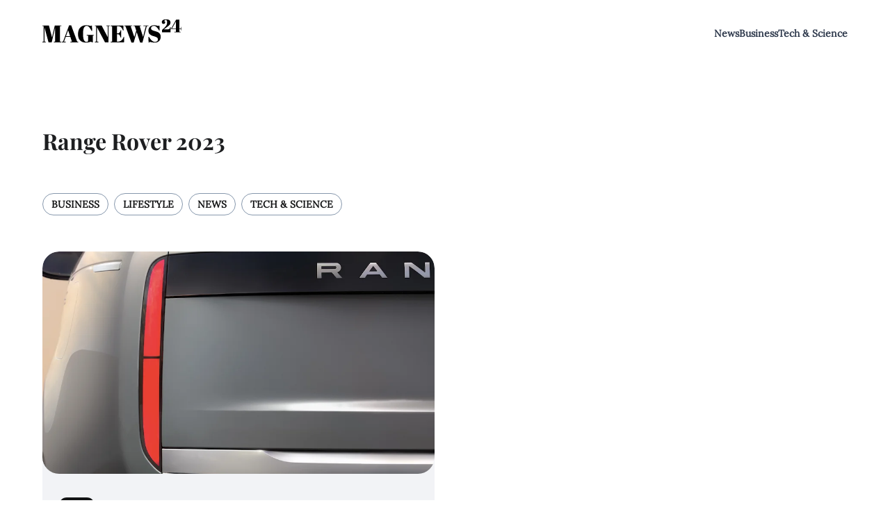

--- FILE ---
content_type: text/html; charset=UTF-8
request_url: https://magnews24.com/tag/range-rover-2023/
body_size: 10626
content:
<!doctype html>
<html dir="ltr" lang="en-US" prefix="og: https://ogp.me/ns#">
<head>
	<meta charset="UTF-8">
	<meta name="viewport" content="width=device-width, initial-scale=1">
	<link rel="profile" href="https://gmpg.org/xfn/11">

	<title>Range Rover 2023 -</title>

		<!-- All in One SEO 4.9.3 - aioseo.com -->
	<meta name="robots" content="max-image-preview:large" />
	<link rel="canonical" href="https://magnews24.com/tag/range-rover-2023/" />
	<meta name="generator" content="All in One SEO (AIOSEO) 4.9.3" />
		<script type="application/ld+json" class="aioseo-schema">
			{"@context":"https:\/\/schema.org","@graph":[{"@type":"BreadcrumbList","@id":"https:\/\/magnews24.com\/tag\/range-rover-2023\/#breadcrumblist","itemListElement":[{"@type":"ListItem","@id":"https:\/\/magnews24.com#listItem","position":1,"name":"Home","item":"https:\/\/magnews24.com","nextItem":{"@type":"ListItem","@id":"https:\/\/magnews24.com\/tag\/range-rover-2023\/#listItem","name":"Range Rover 2023"}},{"@type":"ListItem","@id":"https:\/\/magnews24.com\/tag\/range-rover-2023\/#listItem","position":2,"name":"Range Rover 2023","previousItem":{"@type":"ListItem","@id":"https:\/\/magnews24.com#listItem","name":"Home"}}]},{"@type":"CollectionPage","@id":"https:\/\/magnews24.com\/tag\/range-rover-2023\/#collectionpage","url":"https:\/\/magnews24.com\/tag\/range-rover-2023\/","name":"Range Rover 2023 -","inLanguage":"en-US","isPartOf":{"@id":"https:\/\/magnews24.com\/#website"},"breadcrumb":{"@id":"https:\/\/magnews24.com\/tag\/range-rover-2023\/#breadcrumblist"}},{"@type":"Organization","@id":"https:\/\/magnews24.com\/#organization","name":"MAGNEWS24","url":"https:\/\/magnews24.com\/","logo":{"@type":"ImageObject","url":"https:\/\/magnews24.com\/wp-content\/uploads\/2024\/02\/Magnews-24-logo-200w.png","@id":"https:\/\/magnews24.com\/tag\/range-rover-2023\/#organizationLogo","width":200,"height":34},"image":{"@id":"https:\/\/magnews24.com\/tag\/range-rover-2023\/#organizationLogo"}},{"@type":"WebSite","@id":"https:\/\/magnews24.com\/#website","url":"https:\/\/magnews24.com\/","name":"MAGNEWS24","inLanguage":"en-US","publisher":{"@id":"https:\/\/magnews24.com\/#organization"}}]}
		</script>
		<!-- All in One SEO -->

<link rel="alternate" type="application/rss+xml" title=" &raquo; Range Rover 2023 Tag Feed" href="https://magnews24.com/tag/range-rover-2023/feed/" />
<script>
window._wpemojiSettings = {"baseUrl":"https:\/\/s.w.org\/images\/core\/emoji\/14.0.0\/72x72\/","ext":".png","svgUrl":"https:\/\/s.w.org\/images\/core\/emoji\/14.0.0\/svg\/","svgExt":".svg","source":{"concatemoji":"https:\/\/magnews24.com\/wp-includes\/js\/wp-emoji-release.min.js?ver=6.4.7"}};
/*! This file is auto-generated */
!function(i,n){var o,s,e;function c(e){try{var t={supportTests:e,timestamp:(new Date).valueOf()};sessionStorage.setItem(o,JSON.stringify(t))}catch(e){}}function p(e,t,n){e.clearRect(0,0,e.canvas.width,e.canvas.height),e.fillText(t,0,0);var t=new Uint32Array(e.getImageData(0,0,e.canvas.width,e.canvas.height).data),r=(e.clearRect(0,0,e.canvas.width,e.canvas.height),e.fillText(n,0,0),new Uint32Array(e.getImageData(0,0,e.canvas.width,e.canvas.height).data));return t.every(function(e,t){return e===r[t]})}function u(e,t,n){switch(t){case"flag":return n(e,"\ud83c\udff3\ufe0f\u200d\u26a7\ufe0f","\ud83c\udff3\ufe0f\u200b\u26a7\ufe0f")?!1:!n(e,"\ud83c\uddfa\ud83c\uddf3","\ud83c\uddfa\u200b\ud83c\uddf3")&&!n(e,"\ud83c\udff4\udb40\udc67\udb40\udc62\udb40\udc65\udb40\udc6e\udb40\udc67\udb40\udc7f","\ud83c\udff4\u200b\udb40\udc67\u200b\udb40\udc62\u200b\udb40\udc65\u200b\udb40\udc6e\u200b\udb40\udc67\u200b\udb40\udc7f");case"emoji":return!n(e,"\ud83e\udef1\ud83c\udffb\u200d\ud83e\udef2\ud83c\udfff","\ud83e\udef1\ud83c\udffb\u200b\ud83e\udef2\ud83c\udfff")}return!1}function f(e,t,n){var r="undefined"!=typeof WorkerGlobalScope&&self instanceof WorkerGlobalScope?new OffscreenCanvas(300,150):i.createElement("canvas"),a=r.getContext("2d",{willReadFrequently:!0}),o=(a.textBaseline="top",a.font="600 32px Arial",{});return e.forEach(function(e){o[e]=t(a,e,n)}),o}function t(e){var t=i.createElement("script");t.src=e,t.defer=!0,i.head.appendChild(t)}"undefined"!=typeof Promise&&(o="wpEmojiSettingsSupports",s=["flag","emoji"],n.supports={everything:!0,everythingExceptFlag:!0},e=new Promise(function(e){i.addEventListener("DOMContentLoaded",e,{once:!0})}),new Promise(function(t){var n=function(){try{var e=JSON.parse(sessionStorage.getItem(o));if("object"==typeof e&&"number"==typeof e.timestamp&&(new Date).valueOf()<e.timestamp+604800&&"object"==typeof e.supportTests)return e.supportTests}catch(e){}return null}();if(!n){if("undefined"!=typeof Worker&&"undefined"!=typeof OffscreenCanvas&&"undefined"!=typeof URL&&URL.createObjectURL&&"undefined"!=typeof Blob)try{var e="postMessage("+f.toString()+"("+[JSON.stringify(s),u.toString(),p.toString()].join(",")+"));",r=new Blob([e],{type:"text/javascript"}),a=new Worker(URL.createObjectURL(r),{name:"wpTestEmojiSupports"});return void(a.onmessage=function(e){c(n=e.data),a.terminate(),t(n)})}catch(e){}c(n=f(s,u,p))}t(n)}).then(function(e){for(var t in e)n.supports[t]=e[t],n.supports.everything=n.supports.everything&&n.supports[t],"flag"!==t&&(n.supports.everythingExceptFlag=n.supports.everythingExceptFlag&&n.supports[t]);n.supports.everythingExceptFlag=n.supports.everythingExceptFlag&&!n.supports.flag,n.DOMReady=!1,n.readyCallback=function(){n.DOMReady=!0}}).then(function(){return e}).then(function(){var e;n.supports.everything||(n.readyCallback(),(e=n.source||{}).concatemoji?t(e.concatemoji):e.wpemoji&&e.twemoji&&(t(e.twemoji),t(e.wpemoji)))}))}((window,document),window._wpemojiSettings);
</script>

<style id='wp-emoji-styles-inline-css'>

	img.wp-smiley, img.emoji {
		display: inline !important;
		border: none !important;
		box-shadow: none !important;
		height: 1em !important;
		width: 1em !important;
		margin: 0 0.07em !important;
		vertical-align: -0.1em !important;
		background: none !important;
		padding: 0 !important;
	}
</style>
<link rel='stylesheet' id='wp-block-library-css' href='https://magnews24.com/wp-includes/css/dist/block-library/style.min.css?ver=6.4.7' media='all' />
<link rel='stylesheet' id='aioseo/css/src/vue/standalone/blocks/table-of-contents/global.scss-css' href='https://magnews24.com/wp-content/plugins/all-in-one-seo-pack/dist/Lite/assets/css/table-of-contents/global.e90f6d47.css?ver=4.9.3' media='all' />
<style id='theme-blocks-herosection-style-inline-css'>
.wp-block-create-block-herosection{background-color:#21759b;color:#fff;padding:2px}

</style>
<style id='theme-blocks-featuredpost-style-inline-css'>
.wp-block-create-block-featuredpost{background-color:#21759b;color:#fff;padding:2px}

</style>
<style id='theme-blocks-latestposts-style-inline-css'>
.wp-block-create-block-latestposts{background-color:#21759b;color:#fff;padding:2px}

</style>
<style id='theme-blocks-newsletter-form-style-inline-css'>
.wp-block-create-block-latestposts{background-color:#21759b;color:#fff;padding:2px}

</style>
<style id='theme-blocks-aboutsection-style-inline-css'>
.hts-about-type-3 .hts-section.hts-about .hts-about-body{text-align:center;width:100%}.hts-about-type-3 .hts-section.hts-about .hts-about-header .hts-about-header-content img{border-radius:0}.hts-about-type-3 .hts-section.hts-about>hr{display:none}.hts-about-type-3 .hts-section.hts-about .hts-details{margin-top:96px}.hts-about-type-3 .hts-section.hts-about .hts-details .hts-gallery img{border-radius:0}.hts-about-type-2 .hts-main{margin:0 auto;max-width:unset}.hts-about-type-2 .hts-section.hts-about{border:0;margin:0 auto 96px 0;max-width:unset;padding:0}.hts-about-type-2 .hts-section.hts-about>hr{display:none}.hts-about-type-2 .hts-section.hts-about .hts-details{margin-top:96px;padding:0 24px}.hts-about-type-2 .hts-section.hts-about .hts-details .hts-gallery img{border-radius:0}.hts-about-type-2 .hts-section.hts-about .hts-about-header{background-color:var(--grey-light);margin:0 auto}.hts-about-type-2 .hts-section.hts-about .hts-about-header .hts-about-header-content{grid-column-gap:30px;display:grid;grid-template-columns:1fr 1fr;margin:0 auto;max-width:var(--view-width);padding:88px 24px}@media screen and (max-width:576px){.hts-about-type-2 .hts-section.hts-about .hts-about-header .hts-about-header-content{grid-template-columns:1fr;padding-bottom:0}}.hts-about-type-2 .hts-section.hts-about .hts-about-header .hts-about-header-content .hts-about-body,.hts-about-type-2 .hts-section.hts-about .hts-about-header .hts-about-header-content img{border-radius:0;margin:auto 0;width:100%}.hts-section.hts-about{margin:96px auto}.hts-section.hts-about .hts-about-header .hts-about-header-content img{border-radius:16px;margin:auto 0;width:100%}.hts-section.hts-about .hts-details{margin:0 auto;max-width:var(--view-width)}.hts-section.hts-about .hts-about-body{width:60%}.hts-section.hts-about .hts-about-body h1{margin-bottom:24px}.hts-section.hts-about .hts-about-body p{margin-bottom:48px}@media screen and (max-width:576px){.hts-section.hts-about .hts-about-body{width:100%}}.hts-section.hts-about .hts-about-story{grid-column-gap:30px;display:grid;grid-template-columns:1fr 1fr}@media screen and (max-width:576px){.hts-section.hts-about .hts-about-story{grid-template-columns:1fr}.hts-section.hts-about .hts-about-story .hts-description{margin-top:40px}}.hts-section.hts-about .hts-skills>.hts-title{margin-bottom:40px}.hts-section.hts-about .hts-skills .hts-skills-content{display:flex;flex-direction:row;gap:30px}@media screen and (max-width:576px){.hts-section.hts-about .hts-skills .hts-skills-content{flex-direction:column}}

</style>
<style id='theme-blocks-disclaimersection-style-inline-css'>
.hts-disclaimer>div{width:70%}.hts-disclaimer .hts-header{margin-top:96px}.hts-disclaimer .hts-details{margin-bottom:96px}.hts-disclaimer p{margin-bottom:16px}@media screen and (max-width:700px){.hts-disclaimer>div{width:100%}.hts-disclaimer .hts-header{margin-top:64px}.hts-disclaimer .hts-details{margin-bottom:64px}}

</style>
<style id='theme-blocks-contact-form-style-inline-css'>
.wp-block-create-block-latestposts{background-color:#21759b;color:#fff;padding:2px}

</style>
<style id='global-styles-inline-css'>
body{--wp--preset--color--black: #000000;--wp--preset--color--cyan-bluish-gray: #abb8c3;--wp--preset--color--white: #ffffff;--wp--preset--color--pale-pink: #f78da7;--wp--preset--color--vivid-red: #cf2e2e;--wp--preset--color--luminous-vivid-orange: #ff6900;--wp--preset--color--luminous-vivid-amber: #fcb900;--wp--preset--color--light-green-cyan: #7bdcb5;--wp--preset--color--vivid-green-cyan: #00d084;--wp--preset--color--pale-cyan-blue: #8ed1fc;--wp--preset--color--vivid-cyan-blue: #0693e3;--wp--preset--color--vivid-purple: #9b51e0;--wp--preset--color--main-primary: #6936F5;--wp--preset--color--main-primary-dark: #4f2eeb;--wp--preset--color--main-dark: #36344D;--wp--preset--color--main-light: #FFFFFF;--wp--preset--color--main-grey: #727586;--wp--preset--color--grey-lighter: #DADCE0;--wp--preset--color--grey-light: #F2F3F6;--wp--preset--color--transparent: transparent;--wp--preset--gradient--vivid-cyan-blue-to-vivid-purple: linear-gradient(135deg,rgba(6,147,227,1) 0%,rgb(155,81,224) 100%);--wp--preset--gradient--light-green-cyan-to-vivid-green-cyan: linear-gradient(135deg,rgb(122,220,180) 0%,rgb(0,208,130) 100%);--wp--preset--gradient--luminous-vivid-amber-to-luminous-vivid-orange: linear-gradient(135deg,rgba(252,185,0,1) 0%,rgba(255,105,0,1) 100%);--wp--preset--gradient--luminous-vivid-orange-to-vivid-red: linear-gradient(135deg,rgba(255,105,0,1) 0%,rgb(207,46,46) 100%);--wp--preset--gradient--very-light-gray-to-cyan-bluish-gray: linear-gradient(135deg,rgb(238,238,238) 0%,rgb(169,184,195) 100%);--wp--preset--gradient--cool-to-warm-spectrum: linear-gradient(135deg,rgb(74,234,220) 0%,rgb(151,120,209) 20%,rgb(207,42,186) 40%,rgb(238,44,130) 60%,rgb(251,105,98) 80%,rgb(254,248,76) 100%);--wp--preset--gradient--blush-light-purple: linear-gradient(135deg,rgb(255,206,236) 0%,rgb(152,150,240) 100%);--wp--preset--gradient--blush-bordeaux: linear-gradient(135deg,rgb(254,205,165) 0%,rgb(254,45,45) 50%,rgb(107,0,62) 100%);--wp--preset--gradient--luminous-dusk: linear-gradient(135deg,rgb(255,203,112) 0%,rgb(199,81,192) 50%,rgb(65,88,208) 100%);--wp--preset--gradient--pale-ocean: linear-gradient(135deg,rgb(255,245,203) 0%,rgb(182,227,212) 50%,rgb(51,167,181) 100%);--wp--preset--gradient--electric-grass: linear-gradient(135deg,rgb(202,248,128) 0%,rgb(113,206,126) 100%);--wp--preset--gradient--midnight: linear-gradient(135deg,rgb(2,3,129) 0%,rgb(40,116,252) 100%);--wp--preset--gradient--primary-white: linear-gradient(#0073aa 49.9%,#fff 50%);--wp--preset--gradient--white-primary: linear-gradient(#fff 49.9%,#0073aa 50%);--wp--preset--font-size--small: 1.125rem;--wp--preset--font-size--medium: 1.25rem;--wp--preset--font-size--large: 2rem;--wp--preset--font-size--x-large: 2.75rem;--wp--preset--font-size--extra-small: 1rem;--wp--preset--font-size--xx-large: 3.75rem;--wp--preset--font-family--inter: Inter, sans-serif;--wp--preset--spacing--20: 0.44rem;--wp--preset--spacing--30: 0.67rem;--wp--preset--spacing--40: 1rem;--wp--preset--spacing--50: 1.5rem;--wp--preset--spacing--60: 2.25rem;--wp--preset--spacing--70: 3.38rem;--wp--preset--spacing--80: 5.06rem;--wp--preset--shadow--natural: 6px 6px 9px rgba(0, 0, 0, 0.2);--wp--preset--shadow--deep: 12px 12px 50px rgba(0, 0, 0, 0.4);--wp--preset--shadow--sharp: 6px 6px 0px rgba(0, 0, 0, 0.2);--wp--preset--shadow--outlined: 6px 6px 0px -3px rgba(255, 255, 255, 1), 6px 6px rgba(0, 0, 0, 1);--wp--preset--shadow--crisp: 6px 6px 0px rgba(0, 0, 0, 1);}body { margin: 0;--wp--style--global--content-size: 1110px;--wp--style--global--wide-size: 1440px; }.wp-site-blocks { padding-top: var(--wp--style--root--padding-top); padding-bottom: var(--wp--style--root--padding-bottom); }.has-global-padding { padding-right: var(--wp--style--root--padding-right); padding-left: var(--wp--style--root--padding-left); }.has-global-padding :where(.has-global-padding:not(.wp-block-block)) { padding-right: 0; padding-left: 0; }.has-global-padding > .alignfull { margin-right: calc(var(--wp--style--root--padding-right) * -1); margin-left: calc(var(--wp--style--root--padding-left) * -1); }.has-global-padding :where(.has-global-padding:not(.wp-block-block)) > .alignfull { margin-right: 0; margin-left: 0; }.has-global-padding > .alignfull:where(:not(.has-global-padding):not(.is-layout-flex):not(.is-layout-grid)) > :where([class*="wp-block-"]:not(.alignfull):not([class*="__"]),p,h1,h2,h3,h4,h5,h6,ul,ol) { padding-right: var(--wp--style--root--padding-right); padding-left: var(--wp--style--root--padding-left); }.has-global-padding :where(.has-global-padding) > .alignfull:where(:not(.has-global-padding)) > :where([class*="wp-block-"]:not(.alignfull):not([class*="__"]),p,h1,h2,h3,h4,h5,h6,ul,ol) { padding-right: 0; padding-left: 0; }.wp-site-blocks > .alignleft { float: left; margin-right: 2em; }.wp-site-blocks > .alignright { float: right; margin-left: 2em; }.wp-site-blocks > .aligncenter { justify-content: center; margin-left: auto; margin-right: auto; }:where(.wp-site-blocks) > * { margin-block-start: 24px; margin-block-end: 0; }:where(.wp-site-blocks) > :first-child:first-child { margin-block-start: 0; }:where(.wp-site-blocks) > :last-child:last-child { margin-block-end: 0; }body { --wp--style--block-gap: 24px; }:where(body .is-layout-flow)  > :first-child:first-child{margin-block-start: 0;}:where(body .is-layout-flow)  > :last-child:last-child{margin-block-end: 0;}:where(body .is-layout-flow)  > *{margin-block-start: 24px;margin-block-end: 0;}:where(body .is-layout-constrained)  > :first-child:first-child{margin-block-start: 0;}:where(body .is-layout-constrained)  > :last-child:last-child{margin-block-end: 0;}:where(body .is-layout-constrained)  > *{margin-block-start: 24px;margin-block-end: 0;}:where(body .is-layout-flex) {gap: 24px;}:where(body .is-layout-grid) {gap: 24px;}body .is-layout-flow > .alignleft{float: left;margin-inline-start: 0;margin-inline-end: 2em;}body .is-layout-flow > .alignright{float: right;margin-inline-start: 2em;margin-inline-end: 0;}body .is-layout-flow > .aligncenter{margin-left: auto !important;margin-right: auto !important;}body .is-layout-constrained > .alignleft{float: left;margin-inline-start: 0;margin-inline-end: 2em;}body .is-layout-constrained > .alignright{float: right;margin-inline-start: 2em;margin-inline-end: 0;}body .is-layout-constrained > .aligncenter{margin-left: auto !important;margin-right: auto !important;}body .is-layout-constrained > :where(:not(.alignleft):not(.alignright):not(.alignfull)){max-width: var(--wp--style--global--content-size);margin-left: auto !important;margin-right: auto !important;}body .is-layout-constrained > .alignwide{max-width: var(--wp--style--global--wide-size);}body .is-layout-flex{display: flex;}body .is-layout-flex{flex-wrap: wrap;align-items: center;}body .is-layout-flex > *{margin: 0;}body .is-layout-grid{display: grid;}body .is-layout-grid > *{margin: 0;}body{background-color: var(--wp--preset--color--main-light);color: var(--wp--preset--color--main-dark);font-family: var(--wp--preset--font-family--system);font-size: var(--wp--preset--font-size--medium);line-height: 1.75;--wp--style--root--padding-top: 0px;--wp--style--root--padding-right: var(--wp--preset--spacing--50);--wp--style--root--padding-bottom: 0px;--wp--style--root--padding-left: var(--wp--preset--spacing--50);}a:where(:not(.wp-element-button)){text-decoration: underline;}.wp-element-button, .wp-block-button__link{background-color: #32373c;border-width: 0;color: #fff;font-family: inherit;font-size: inherit;line-height: inherit;padding: calc(0.667em + 2px) calc(1.333em + 2px);text-decoration: none;}.has-black-color{color: var(--wp--preset--color--black) !important;}.has-cyan-bluish-gray-color{color: var(--wp--preset--color--cyan-bluish-gray) !important;}.has-white-color{color: var(--wp--preset--color--white) !important;}.has-pale-pink-color{color: var(--wp--preset--color--pale-pink) !important;}.has-vivid-red-color{color: var(--wp--preset--color--vivid-red) !important;}.has-luminous-vivid-orange-color{color: var(--wp--preset--color--luminous-vivid-orange) !important;}.has-luminous-vivid-amber-color{color: var(--wp--preset--color--luminous-vivid-amber) !important;}.has-light-green-cyan-color{color: var(--wp--preset--color--light-green-cyan) !important;}.has-vivid-green-cyan-color{color: var(--wp--preset--color--vivid-green-cyan) !important;}.has-pale-cyan-blue-color{color: var(--wp--preset--color--pale-cyan-blue) !important;}.has-vivid-cyan-blue-color{color: var(--wp--preset--color--vivid-cyan-blue) !important;}.has-vivid-purple-color{color: var(--wp--preset--color--vivid-purple) !important;}.has-main-primary-color{color: var(--wp--preset--color--main-primary) !important;}.has-main-primary-dark-color{color: var(--wp--preset--color--main-primary-dark) !important;}.has-main-dark-color{color: var(--wp--preset--color--main-dark) !important;}.has-main-light-color{color: var(--wp--preset--color--main-light) !important;}.has-main-grey-color{color: var(--wp--preset--color--main-grey) !important;}.has-grey-lighter-color{color: var(--wp--preset--color--grey-lighter) !important;}.has-grey-light-color{color: var(--wp--preset--color--grey-light) !important;}.has-transparent-color{color: var(--wp--preset--color--transparent) !important;}.has-black-background-color{background-color: var(--wp--preset--color--black) !important;}.has-cyan-bluish-gray-background-color{background-color: var(--wp--preset--color--cyan-bluish-gray) !important;}.has-white-background-color{background-color: var(--wp--preset--color--white) !important;}.has-pale-pink-background-color{background-color: var(--wp--preset--color--pale-pink) !important;}.has-vivid-red-background-color{background-color: var(--wp--preset--color--vivid-red) !important;}.has-luminous-vivid-orange-background-color{background-color: var(--wp--preset--color--luminous-vivid-orange) !important;}.has-luminous-vivid-amber-background-color{background-color: var(--wp--preset--color--luminous-vivid-amber) !important;}.has-light-green-cyan-background-color{background-color: var(--wp--preset--color--light-green-cyan) !important;}.has-vivid-green-cyan-background-color{background-color: var(--wp--preset--color--vivid-green-cyan) !important;}.has-pale-cyan-blue-background-color{background-color: var(--wp--preset--color--pale-cyan-blue) !important;}.has-vivid-cyan-blue-background-color{background-color: var(--wp--preset--color--vivid-cyan-blue) !important;}.has-vivid-purple-background-color{background-color: var(--wp--preset--color--vivid-purple) !important;}.has-main-primary-background-color{background-color: var(--wp--preset--color--main-primary) !important;}.has-main-primary-dark-background-color{background-color: var(--wp--preset--color--main-primary-dark) !important;}.has-main-dark-background-color{background-color: var(--wp--preset--color--main-dark) !important;}.has-main-light-background-color{background-color: var(--wp--preset--color--main-light) !important;}.has-main-grey-background-color{background-color: var(--wp--preset--color--main-grey) !important;}.has-grey-lighter-background-color{background-color: var(--wp--preset--color--grey-lighter) !important;}.has-grey-light-background-color{background-color: var(--wp--preset--color--grey-light) !important;}.has-transparent-background-color{background-color: var(--wp--preset--color--transparent) !important;}.has-black-border-color{border-color: var(--wp--preset--color--black) !important;}.has-cyan-bluish-gray-border-color{border-color: var(--wp--preset--color--cyan-bluish-gray) !important;}.has-white-border-color{border-color: var(--wp--preset--color--white) !important;}.has-pale-pink-border-color{border-color: var(--wp--preset--color--pale-pink) !important;}.has-vivid-red-border-color{border-color: var(--wp--preset--color--vivid-red) !important;}.has-luminous-vivid-orange-border-color{border-color: var(--wp--preset--color--luminous-vivid-orange) !important;}.has-luminous-vivid-amber-border-color{border-color: var(--wp--preset--color--luminous-vivid-amber) !important;}.has-light-green-cyan-border-color{border-color: var(--wp--preset--color--light-green-cyan) !important;}.has-vivid-green-cyan-border-color{border-color: var(--wp--preset--color--vivid-green-cyan) !important;}.has-pale-cyan-blue-border-color{border-color: var(--wp--preset--color--pale-cyan-blue) !important;}.has-vivid-cyan-blue-border-color{border-color: var(--wp--preset--color--vivid-cyan-blue) !important;}.has-vivid-purple-border-color{border-color: var(--wp--preset--color--vivid-purple) !important;}.has-main-primary-border-color{border-color: var(--wp--preset--color--main-primary) !important;}.has-main-primary-dark-border-color{border-color: var(--wp--preset--color--main-primary-dark) !important;}.has-main-dark-border-color{border-color: var(--wp--preset--color--main-dark) !important;}.has-main-light-border-color{border-color: var(--wp--preset--color--main-light) !important;}.has-main-grey-border-color{border-color: var(--wp--preset--color--main-grey) !important;}.has-grey-lighter-border-color{border-color: var(--wp--preset--color--grey-lighter) !important;}.has-grey-light-border-color{border-color: var(--wp--preset--color--grey-light) !important;}.has-transparent-border-color{border-color: var(--wp--preset--color--transparent) !important;}.has-vivid-cyan-blue-to-vivid-purple-gradient-background{background: var(--wp--preset--gradient--vivid-cyan-blue-to-vivid-purple) !important;}.has-light-green-cyan-to-vivid-green-cyan-gradient-background{background: var(--wp--preset--gradient--light-green-cyan-to-vivid-green-cyan) !important;}.has-luminous-vivid-amber-to-luminous-vivid-orange-gradient-background{background: var(--wp--preset--gradient--luminous-vivid-amber-to-luminous-vivid-orange) !important;}.has-luminous-vivid-orange-to-vivid-red-gradient-background{background: var(--wp--preset--gradient--luminous-vivid-orange-to-vivid-red) !important;}.has-very-light-gray-to-cyan-bluish-gray-gradient-background{background: var(--wp--preset--gradient--very-light-gray-to-cyan-bluish-gray) !important;}.has-cool-to-warm-spectrum-gradient-background{background: var(--wp--preset--gradient--cool-to-warm-spectrum) !important;}.has-blush-light-purple-gradient-background{background: var(--wp--preset--gradient--blush-light-purple) !important;}.has-blush-bordeaux-gradient-background{background: var(--wp--preset--gradient--blush-bordeaux) !important;}.has-luminous-dusk-gradient-background{background: var(--wp--preset--gradient--luminous-dusk) !important;}.has-pale-ocean-gradient-background{background: var(--wp--preset--gradient--pale-ocean) !important;}.has-electric-grass-gradient-background{background: var(--wp--preset--gradient--electric-grass) !important;}.has-midnight-gradient-background{background: var(--wp--preset--gradient--midnight) !important;}.has-primary-white-gradient-background{background: var(--wp--preset--gradient--primary-white) !important;}.has-white-primary-gradient-background{background: var(--wp--preset--gradient--white-primary) !important;}.has-small-font-size{font-size: var(--wp--preset--font-size--small) !important;}.has-medium-font-size{font-size: var(--wp--preset--font-size--medium) !important;}.has-large-font-size{font-size: var(--wp--preset--font-size--large) !important;}.has-x-large-font-size{font-size: var(--wp--preset--font-size--x-large) !important;}.has-extra-small-font-size{font-size: var(--wp--preset--font-size--extra-small) !important;}.has-xx-large-font-size{font-size: var(--wp--preset--font-size--xx-large) !important;}.has-inter-font-family{font-family: var(--wp--preset--font-family--inter) !important;}
.wp-block-navigation{font-size: var(--wp--preset--font-size--medium);font-weight: 700;}
.wp-block-navigation a:where(:not(.wp-element-button)){color: var(--wp--preset--color--main-dark);text-decoration: underline;}
.wp-block-navigation a:where(:not(.wp-element-button)):hover{color: var(--wp--preset--color--main-primary-dark);text-decoration: none;}
.wp-block-navigation a:where(:not(.wp-element-button)):focus{color: var(--wp--preset--color--main-primary-dark);}
.wp-block-navigation a:where(:not(.wp-element-button)):active{color: var(--wp--preset--color--main-primary-dark);}
.wp-block-pullquote{font-size: 1.5em;line-height: 1.6;}
.wp-block-code{color: var(--wp--preset--color--contrast);}
.wp-block-comment-author-name{font-size: var(--wp--preset--font-size--small);}
.wp-block-comment-date{font-size: var(--wp--preset--font-size--small);}
.wp-block-comment-edit-link{font-size: var(--wp--preset--font-size--small);}
.wp-block-comment-reply-link{font-size: var(--wp--preset--font-size--small);}
.wp-block-post-author{font-size: var(--wp--preset--font-size--extra-small);}
.wp-block-post-date{font-size: var(--wp--preset--font-size--extra-small);}
.wp-block-post-navigation-link{font-weight: 700;}
.wp-block-post-terms{font-size: var(--wp--preset--font-size--extra-small);}
.wp-block-post-title{font-size: var(--wp--preset--font-size--x-large);}
.wp-block-query-pagination{font-weight: 700;}
.wp-block-query-title{font-size: var(--wp--preset--font-size--x-large);}
.wp-block-site-title{font-size: var(--wp--preset--font-size--medium);}
</style>
<link rel='stylesheet' id='hostinger-blog-theme-style-css' href='https://magnews24.com/wp-content/themes/hostinger-blog/build/styles/main.css?ver=1.4.4' media='all' />
<link rel='stylesheet' id='dashicons-css' href='https://magnews24.com/wp-includes/css/dashicons.min.css?ver=6.4.7' media='all' />
<script src="https://magnews24.com/wp-includes/js/jquery/jquery.min.js?ver=3.7.1" id="jquery-core-js"></script>
<script src="https://magnews24.com/wp-includes/js/jquery/jquery-migrate.min.js?ver=3.4.1" id="jquery-migrate-js"></script>
<link rel="https://api.w.org/" href="https://magnews24.com/wp-json/" /><link rel="alternate" type="application/json" href="https://magnews24.com/wp-json/wp/v2/tags/77" /><link rel="EditURI" type="application/rsd+xml" title="RSD" href="https://magnews24.com/xmlrpc.php?rsd" />
<meta name="generator" content="WordPress 6.4.7" />
<style id="essential-blocks-global-styles">
            :root {
                --eb-global-primary-color: #101828;
--eb-global-secondary-color: #475467;
--eb-global-tertiary-color: #98A2B3;
--eb-global-text-color: #475467;
--eb-global-heading-color: #1D2939;
--eb-global-link-color: #444CE7;
--eb-global-background-color: #F9FAFB;
--eb-global-button-text-color: #FFFFFF;
--eb-global-button-background-color: #101828;
--eb-gradient-primary-color: linear-gradient(90deg, hsla(259, 84%, 78%, 1) 0%, hsla(206, 67%, 75%, 1) 100%);
--eb-gradient-secondary-color: linear-gradient(90deg, hsla(18, 76%, 85%, 1) 0%, hsla(203, 69%, 84%, 1) 100%);
--eb-gradient-tertiary-color: linear-gradient(90deg, hsla(248, 21%, 15%, 1) 0%, hsla(250, 14%, 61%, 1) 100%);
--eb-gradient-background-color: linear-gradient(90deg, rgb(250, 250, 250) 0%, rgb(233, 233, 233) 49%, rgb(244, 243, 243) 100%);

                --eb-tablet-breakpoint: 1024px;
--eb-mobile-breakpoint: 767px;

            }
            
            
        </style><link rel='dns-prefetch' href='https://i0.wp.com/'><link rel='preconnect' href='https://i0.wp.com/' crossorigin><link rel='dns-prefetch' href='https://i1.wp.com/'><link rel='preconnect' href='https://i1.wp.com/' crossorigin><link rel='dns-prefetch' href='https://i2.wp.com/'><link rel='preconnect' href='https://i2.wp.com/' crossorigin><link rel='dns-prefetch' href='https://i3.wp.com/'><link rel='preconnect' href='https://i3.wp.com/' crossorigin><!-- FIFU:meta:begin:image -->
<meta property="og:image" content="https://i3.wp.com/prwire.me/wp-content/uploads/2023/12/WAITING-LIST-FOR-RANGE-ROVER-ELECTRIC-NOW-OPEN-AS-PROTOTYPE-TESTING-PHASE-BEGINS.png?ssl=1" />
<!-- FIFU:meta:end:image --><!-- FIFU:meta:begin:twitter -->
<meta name="twitter:image" content="https://i3.wp.com/prwire.me/wp-content/uploads/2023/12/WAITING-LIST-FOR-RANGE-ROVER-ELECTRIC-NOW-OPEN-AS-PROTOTYPE-TESTING-PHASE-BEGINS.png?ssl=1" />
<!-- FIFU:meta:end:twitter --><meta name="generator" content="Site Kit by Google 1.120.0" />	<style>
				:root {
		--main-primary: #F84125;
		--main-dark: #121314;
		--main-light: #FFFFFF;
		--grey-main: #2E394C;
		--grey-lighter: #8798AD;
		--grey-light: #F2F3F6;
		--red: #FF0000;
		--max-width: 1400px;
		--view-width: 1158px;
		--border: #DADCE0;
		}

				
body {
    font-family: 'Lora-Regular', sans-serif;
    font-weight: 400;
}

p {
    font-weight: 400;
}
h1, h2, h3, h4, h5, h6 {
    font-family: 'PlayfairDisplay-Bold', sans-serif;
    font-weight: 700;
}

	</style>
<link rel="icon" href="https://magnews24.com/wp-content/uploads/2024/02/Magnews-24-fav.png" sizes="32x32" />
<link rel="icon" href="https://magnews24.com/wp-content/uploads/2024/02/Magnews-24-fav.png" sizes="192x192" />
<link rel="apple-touch-icon" href="https://magnews24.com/wp-content/uploads/2024/02/Magnews-24-fav.png" />
<meta name="msapplication-TileImage" content="https://magnews24.com/wp-content/uploads/2024/02/Magnews-24-fav.png" />
</head>

<body class="archive tag tag-range-rover-2023 tag-77 wp-custom-logo hts-body">
<header class="hts-page-header">
	<div class="hts-page-header-block">
				<a href="https://magnews24.com/" rel="home">
			<img id="hst-logo-img" src="https://magnews24.com/wp-content/uploads/2024/02/Magnews-24-logo-200w.png"
			     alt="">

					</a>
		<div class="hts-menu closed">
			<div class="open">
				<img src="https://magnews24.com/wp-content/themes/hostinger-blog/build/images/icon-menu.svg" alt="open">
			</div>
			<div class="close">
				<img src="https://magnews24.com/wp-content/themes/hostinger-blog/build/images/icon-close.svg" alt="close">
			</div>
			<div class="hts-menu-elements">
				<ul id="menu-menu-1" class="hts-nav"><li id="menu-item-917" class="menu-item menu-item-type-taxonomy menu-item-object-category menu-item-917"><a href="https://magnews24.com/category/news/">News</a></li>
<li id="menu-item-915" class="menu-item menu-item-type-taxonomy menu-item-object-category menu-item-915"><a href="https://magnews24.com/category/business/">Business</a></li>
<li id="menu-item-916" class="menu-item menu-item-type-taxonomy menu-item-object-category menu-item-916"><a href="https://magnews24.com/category/tech-science/">Tech &amp; Science</a></li>
</ul>			</div>
		</div>
	</div>
</header>
<main class="hts-main">	<section class="hts-section hts-posts">
		<div class="hts-posts-header">
			<div>
									<h1>Range Rover 2023</h1>
											</div>
		</div>
		<div class="hts-posts-categories">
			<div class="hts-capsules light">
				<ul class="post-categories-list"><div class=""><a href="https://magnews24.com/category/business/">Business</a></div><div class=""><a href="https://magnews24.com/category/lifestyle/">Lifestyle</a></div><div class=""><a href="https://magnews24.com/category/news/">News</a></div><div class=""><a href="https://magnews24.com/category/tech-science/">Tech &amp; Science</a></div></ul>			</div>
		</div>
					<div class="wrapper">
				<div class="loader-wrappe">
					<div class="loading-animation" style="display: none;">
						<div class="spinner"></div>
					</div>
				</div>
				<div class="hts-posts-list">
											
	<div class="hts-post hts-large">
		<div class="hts-image-wrapper">
							<a href="https://magnews24.com/a-new-era-for-range-rover-waiting-list-for-range-rover-electric-now-open-as-prototype-testing-phase-begins-prwire/" class="hts-featured-post-link">
					<img post-id="2506" fifu-featured="1" src="https://i3.wp.com/prwire.me/wp-content/uploads/2023/12/WAITING-LIST-FOR-RANGE-ROVER-ELECTRIC-NOW-OPEN-AS-PROTOTYPE-TESTING-PHASE-BEGINS.png?resize=913,724&ssl=1" alt="A NEW ERA FOR RANGE ROVER: WAITING LIST FOR RANGE ROVER ELECTRIC NOW OPEN AS PROTOTYPE TESTING PHASE BEGINS &#8211; PRWire" title="A NEW ERA FOR RANGE ROVER: WAITING LIST FOR RANGE ROVER ELECTRIC NOW OPEN AS PROTOTYPE TESTING PHASE BEGINS &#8211; PRWire">
				</a>
								</div>
		<div class="hts-post-details">
			<div class="hts-capsules">
																												<a href="https://magnews24.com/category/news/">
								<div>News</div>
							</a>
																		</div>
			<h3 class="hts-title"><a href="https://magnews24.com/a-new-era-for-range-rover-waiting-list-for-range-rover-electric-now-open-as-prototype-testing-phase-begins-prwire/">A NEW ERA FOR RANGE ROVER: WAITING LIST FOR RANGE ROVER ELECTRIC NOW OPEN AS PROTOTYPE TESTING PHASE BEGINS &#8211; PRWire</a></h3>
							<p class="small">December 13, 2023 | by magnews24.com</p>
					</div>
	</div>
										</div>
			</div>
					</section>
	<section class="hts-section hts-newsletter">
		<hr class="full">
		<div class="wrapper">
			<div>
				<h3 class="hts-title">Newsletter</h3>
				<p>Subscribe to stay up-to-date with my latest creative projects, insights, and tips.</p>
			</div>
			<div class="hts-newsletter-block">
				<form>
					<input type="hidden" id="newsletter_nonce" name="newsletter_nonce" value="4d55fa64d4" /><input type="hidden" name="_wp_http_referer" value="/tag/range-rover-2023/" />					<label for="hts-newsletter-email">Email</label>
					<input type="email"
					       id="hts-newsletter-email"
					       name="newsletter_email"
					       placeholder="What’s your email?">
					<div class="validate-message"></div>
					<div class="hts-privacy-agree">
						<label class="hts-form-control">
							<input type="checkbox" id="privacy-policy-checkbox" name="privacy_policy" required>
						</label>
						<span>
					I consent to use of my email address for the purpose of receiving newsletters as described in				</span>
					</div>
					<input type="submit" class="btn primary" value="Subscribe"/>
				</form>
			</div>
		</div>
	</section>
</main><!-- #main -->
<footer class="hts-footer">
    <div>
        <div class="hts-footer-block">
            <div class="hts-logo">
                                <a href="https://magnews24.com/" rel="home">
                    <img src="https://magnews24.com/wp-content/uploads/2024/02/Magnews-24-logo-200w.png"
                        alt="">
                </a>
                                                <p>MAGNEWS24 is your daily news hub for tech, business, lifestyle, and society. Dive into curated stories and insights from our expert team, guiding you through the latest trends. Start your day informed and inspired with MAGNEWS24, your window to the world's stories.</p>
                            </div>
                                </div>
        <hr class="small" />
        <div class="hts-footer-block-2">
            <div class="hts-social">
                                
                
                            </div>
                        <p class="hts-copyright">MAGNEWS24</p>
                    </div>
    </div>
</footer>

<script id="essential-blocks-blocks-localize-js-extra">
var eb_conditional_localize = [];
var EssentialBlocksLocalize = {"eb_plugins_url":"https:\/\/magnews24.com\/wp-content\/plugins\/essential-blocks\/","image_url":"https:\/\/magnews24.com\/wp-content\/plugins\/essential-blocks\/assets\/images","eb_wp_version":"6.4","eb_version":"5.9.0","eb_admin_url":"https:\/\/magnews24.com\/wp-admin\/","rest_rootURL":"https:\/\/magnews24.com\/wp-json\/","ajax_url":"https:\/\/magnews24.com\/wp-admin\/admin-ajax.php","nft_nonce":"8087546eff","post_grid_pagination_nonce":"a6d4a7c629","placeholder_image":"https:\/\/magnews24.com\/wp-content\/plugins\/essential-blocks\/assets\/images\/placeholder.png","is_pro_active":"false","upgrade_pro_url":"https:\/\/essential-blocks.com\/upgrade","responsiveBreakpoints":{"tablet":1024,"mobile":767},"wp_timezone":"+00:00","gmt_offset":"0"};
</script>
<script src="https://magnews24.com/wp-content/plugins/essential-blocks/assets/js/eb-blocks-localize.js?ver=31d6cfe0d16ae931b73c" id="essential-blocks-blocks-localize-js"></script>
<script id="hostinger-blog-theme-scripts-js-extra">
var hts_ajax_object = {"ajax_url":"https:\/\/magnews24.com\/wp-admin\/admin-ajax.php"};
var hts_ajax_object = {"ajax_url":"https:\/\/magnews24.com\/wp-admin\/admin-ajax.php","security":"ea235fadfe"};
</script>
<script src="https://magnews24.com/wp-content/themes/hostinger-blog/build/scripts/main.js?ver=1.4.4" id="hostinger-blog-theme-scripts-js"></script>

</body>
</html>

<!-- Page cached by LiteSpeed Cache 7.6.2 on 2026-01-19 10:06:49 -->